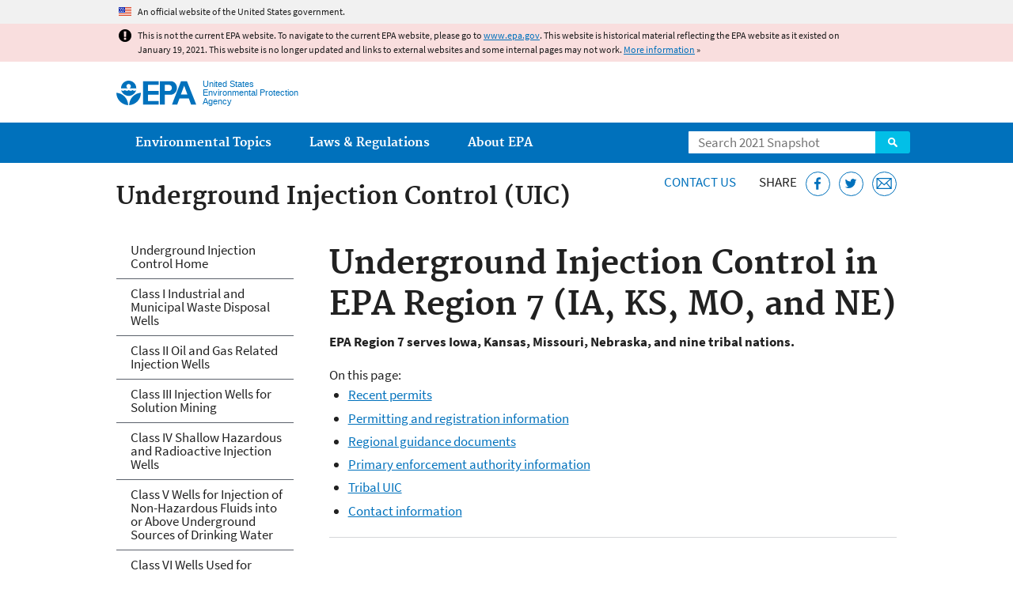

--- FILE ---
content_type: text/html
request_url: https://19january2021snapshot.epa.gov/uic/underground-injection-control-epa-region-7-ia-ks-mo-and-ne_.html
body_size: 36917
content:
<!DOCTYPE html>
<!--[if IEMobile 7]><html class="iem7 no-js" lang="en" dir="ltr"><![endif]-->
<!--[if lt IE 7]><html class="lt-ie9 lt-ie8 lt-ie7 no-js" lang="en" dir="ltr"><![endif]-->
<!--[if (IE 7)&(!IEMobile)]><html class="lt-ie9 lt-ie8 no-js" lang="en" dir="ltr"><![endif]-->
<!--[if IE 8]><html class="lt-ie9 no-js" lang="en" dir="ltr"><![endif]-->
<!--[if (gt IE 8)|(gt IEMobile 7)]><!--> <html class="no-js not-oldie" lang="en" dir="ltr"> <!--<![endif]-->
<head>
  <meta charset="utf-8" />
<meta name="generator" content="Drupal 7 (http://drupal.org)" />
<link rel="shortcut icon" href="https://19january2021snapshot.epa.gov/sites/all/themes/epa/favicon.ico" type="image/vnd.microsoft.icon" />
<meta name="HandheldFriendly" content="true" />
<meta name="MobileOptimized" content="width" />
<meta name="viewport" content="width=device-width" />
<!--googleon: all--><meta name="DC.title" content="Underground Injection Control in EPA Region 7 (IA, KS, MO, and NE)" />
<meta name="DC.description" content="Region specific UIC contact information is provided." />
<!--googleoff: snippet--><meta name="keywords" content="Iowa, Kansas, Missouri, Nebraska and Nine Tribal Nations, USDWs" />
<link rel="canonical" href="https://19january2021snapshot.epa.gov/uic/underground-injection-control-epa-region-7-ia-ks-mo-and-ne" />
<link rel="shortlink" href="https://19january2021snapshot.epa.gov/node/99183" />
<meta property="og:site_name" content="US EPA" />
<meta property="og:type" content="government" />
<meta property="og:title" content="Underground Injection Control in EPA Region 7 (IA, KS, MO, and NE) | US EPA" />
<meta property="og:url" content="https://19january2021snapshot.epa.gov/uic/underground-injection-control-epa-region-7-ia-ks-mo-and-ne" />
<meta property="og:description" content="Region specific UIC contact information is provided." />
<meta property="og:updated_time" content="2020-12-19T23:27:05-05:00" />
<meta property="og:image" content="https://19january2021snapshot.epa.gov/sites/all/themes/epa/img/epa-seal-large.png" />
<meta property="og:country_name" content="United States of America" />
<meta property="article:published_time" content="2015-07-21T08:59:04-04:00" />
<meta property="article:modified_time" content="2020-12-19T23:45:58-05:00" />
<meta name="DC.language" content="en" />
<meta name="DC.Subject.epachannel" content="Laws &amp; Regulations, Learn the Issues" />
<meta name="DC.type" content="Contact Information" />
<meta name="DC.date.created" content="2015-07-21" />
<meta name="DC.date.modified" content="2020-12-19" />
<meta name="DC.date.reviewed" content="2021-03-20" />
<meta name="DC.creator" content="US EPA,OW" />
<meta name="WebArea" content="Underground Injection Control (UIC)" />
<meta name="WebAreaType" content="Microsite" />
<meta name="ContentType" content="Basic page" />
  <title>Underground Injection Control in EPA Region 7 (IA, KS, MO, and NE) | Protecting Underground Sources of Drinking Water from Underground Injection (UIC) | US EPA</title>
  <!--googleoff: all-->
  <style media="all">
@import url("https://19january2021snapshot.epa.gov/sites/all/modules/contrib/jquery_update/replace/ui/themes/base/minified/jquery.ui.core.min.css?qo1t09");
@import url("https://19january2021snapshot.epa.gov/sites/all/modules/contrib/jquery_update/replace/ui/themes/base/minified/jquery.ui.menu.min.css?qo1t09");
@import url("https://19january2021snapshot.epa.gov/sites/all/modules/contrib/jquery_update/replace/ui/themes/base/minified/jquery.ui.autocomplete.min.css?qo1t09");
</style>
<style media="all">
@import url("https://19january2021snapshot.epa.gov/sites/all/modules/contrib/date/date_api/date.css?qo1t09");
@import url("https://19january2021snapshot.epa.gov/sites/all/modules/contrib/picture/picture_wysiwyg.css?qo1t09");
</style>
<style media="all">
@import url("https://19january2021snapshot.epa.gov/sites/all/modules/custom/add_definitions/add_definitions.min.css?qo1t09");
</style>
<style media="all">
@import url("https://19january2021snapshot.epa.gov/sites/all/themes/epa/css/base.min.css?qo1t09");
@import url("https://19january2021snapshot.epa.gov/sites/all/themes/epa/css/typography.min.css?qo1t09");
@import url("https://19january2021snapshot.epa.gov/sites/all/themes/epa/css/drupal.min.css?qo1t09");
@import url("https://19january2021snapshot.epa.gov/sites/all/themes/epa/css/layout.min.css?qo1t09");
@import url("https://19january2021snapshot.epa.gov/sites/all/themes/epa/css/core/contextual.min.css?qo1t09");
@import url("https://19january2021snapshot.epa.gov/sites/all/themes/epa/css/contrib/date.min.css?qo1t09");
@import url("https://19january2021snapshot.epa.gov/sites/all/themes/epa/css/design.min.css?qo1t09");
@import url("https://19january2021snapshot.epa.gov/sites/all/themes/epa/css/mobile-menu.min.css?qo1t09");
@import url("https://19january2021snapshot.epa.gov/sites/all/themes/epa/css/drop-down-menu.min.css?qo1t09");
@import url("https://19january2021snapshot.epa.gov/sites/all/themes/epa/css/flexslider.min.css?qo1t09");
@import url("https://19january2021snapshot.epa.gov/sites/all/themes/epa/css/lib/colorbox.min.css?qo1t09");
</style>

<!--[if lt IE 9]>
<style media="all">
@import url("https://19january2021snapshot.epa.gov/sites/all/themes/epa/css/ie.min.css?qo1t09");
</style>
<![endif]-->
<style media="all">
@import url("https://19january2021snapshot.epa.gov/sites/all/themes/epa/css/lib/jquery.ui.theme.min.css?qo1t09");
</style>
  <link rel="alternate" type="application/atom+xml" title="Greenversations, EPA's Blog" href="https://blog.epa.gov/feed/" />
  <script>(function(w,d,s,l,i){w[l]=w[l]||[];w[l].push({'gtm.start':
      new Date().getTime(),event:'gtm.js'});var f=d.getElementsByTagName(s)[0],
      j=d.createElement(s),dl=l!='dataLayer'?'&l='+l:'';j.async=true;j.src=
      'https://www.googletagmanager.com/gtm.js?id='+i+dl;f.parentNode.insertBefore(j,f);
    })(window,document,'script','dataLayer','GTM-L8ZB');</script>
  <!-- End Google Tag Manager -->
</head>
<body class="html not-front not-logged-in one-sidebar sidebar-first page-node page-node-99183 node-type-page og-context og-context-node og-context-node-74855 section-uic microsite" >
  <!-- Google Tag Manager (noscript) -->
  <noscript><iframe src="https://www.googletagmanager.com/ns.html?id=GTM-L8ZB" height="0" width="0" style="display:none;visibility:hidden"></iframe></noscript>
  <!-- End Google Tag Manager (noscript) -->
  <div class="skip-links"><a href="#main-content" class="skip-link element-invisible element-focusable">Jump to main content</a></div>
      
  
    <div id="block-pane-official-website-header" class="block block-pane  block-pane-official-website-header sitewide-alert sitewide-alert--official">
  
  
  
  
  <div class="sitewide-alert__content">  <p>An official website of the United States government.</p>
  </div>
</div>

<div class="sitewide-alert sitewide-alert--emergency " data-alert="bb8c37c7b6f01614a67db86406bcc0f1f4c9ced4a448183b0e624353a43bd491"><div class="sitewide-alert__content"><p>This is not the current EPA website. To navigate to the current EPA website, please go to <a href="https://www.epa.gov">www.epa.gov</a>. This website is historical material reflecting the EPA website as it existed on January 19, 2021. This website is no longer updated and links to external websites and some internal pages may not work. <a href="/home/january-19-2021-snapshot">More information</a> »</p>
</div></div>  


<header class="masthead clearfix" role="banner">

      <img class="site-logo" src="https://19january2021snapshot.epa.gov/sites/all/themes/epa/logo.png" alt="" />
  
  
  <div class="site-name-and-slogan">
      <h1 class="site-name">

      
      <a href="/" title="Go to the home page" rel="home">      <span>US EPA</span>
      </a>
    </h1>
  
      <div class="site-slogan">United States Environmental Protection Agency</div>
  
  </div>
  
  
  <div class="region-header">  <div id="block-epa-core-gsa-epa-search" class="block block-epa-core  block-epa-core-gsa-epa-search">
  
  
  
  
    <form class="epa-search" method="get" action="https://search.epa.gov/epasearch">
  <label class="element-invisible" for="search-box">Search</label>
  <input class="form-text" placeholder="Search 2021 Snapshot" name="querytext" id="search-box" value=""/>
  <button class="epa-search-button" id="search-button" type="submit" title="Search">Search</button>
  <input type="hidden" name="areaname" value="" />
  <input type="hidden" name="areacontacts" value="" />
  <input type="hidden" name="areasearchurl" value="" />
  <input type="hidden" name="typeofsearch" value="epa" />
  <input type="hidden" name="result_template" value="2col.ftl" />
  <input type="hidden" name="site" value="snapshot2021" /> </form>

</form>
  
</div>
  </div>
</header>

  <nav class="nav main-nav clearfix" role="navigation">
    <div class="nav__inner">
      <h2 class="element-invisible">Main menu</h2><ul class="menu"><li class="expanded menu-item"><a href="/environmental-topics" title="View links to the most popular pages for each of EPA’s top environmental topics." class="menu-link">Environmental Topics</a><ul class="menu"><li class="menu-item"><a href="/environmental-topics/air-topics" title="" class="menu-link">Air</a></li>
<li class="menu-item"><a href="/bedbugs" title="" class="menu-link">Bed Bugs</a></li>
<li class="menu-item"><a href="/environmental-topics/chemicals-and-toxics-topics" title="" class="menu-link">Chemicals and Toxics</a></li>
<li class="menu-item"><a href="/environmental-topics/location-specific-environmental-information" title="" class="menu-link">Environmental Information by Location</a></li>
<li class="menu-item"><a href="/environmental-topics/greener-living" title="" class="menu-link">Greener Living</a></li>
<li class="menu-item"><a href="/environmental-topics/health-topics" title="" class="menu-link">Health</a></li>
<li class="menu-item"><a href="/environmental-topics/land-waste-and-cleanup-topics" title="" class="menu-link">Land, Waste, and Cleanup</a></li>
<li class="menu-item"><a href="/lead" title="" class="menu-link">Lead</a></li>
<li class="menu-item"><a href="/mold" title="" class="menu-link">Mold</a></li>
<li class="menu-item"><a href="/pesticides" title="" class="menu-link">Pesticides</a></li>
<li class="menu-item"><a href="/radon" title="" class="menu-link">Radon</a></li>
<li class="menu-item"><a href="/environmental-topics/science-topics" title="" class="menu-link">Science</a></li>
<li class="menu-item"><a href="/environmental-topics/water-topics" title="" class="menu-link">Water</a></li>
<li class="menu-item"><a href="/topics-epa-web" title="" class="menu-link">A-Z Topic Index</a></li>
</ul></li>
<li class="menu-item"><a href="/laws-regulations" title="View links to regulatory information by topic and sector, and to top pages about environmental laws, regulations, policies, compliance, and enforcement." class="menu-link">Laws &amp; Regulations</a><ul class="menu"><li class="menu-item"><a href="/regulatory-information-sector" title="" class="menu-link">By Business Sector</a></li>
<li class="menu-item"><a href="/regulatory-information-topic" title="" class="menu-link">By Topic</a></li>
<li class="menu-item"><a href="/compliance" title="" class="menu-link">Compliance</a></li>
<li class="menu-item"><a href="/enforcement" title="" class="menu-link">Enforcement</a></li>
<li class="menu-item"><a href="/laws-regulations/laws-and-executive-orders" title="" class="menu-link">Laws and Executive Orders</a></li>
<li class="menu-item"><a href="/guidance" title="" class="menu-link">Guidance</a></li>
<li class="menu-item"><a href="/laws-regulations/regulations" title="" class="menu-link">Regulations</a></li>
</ul></li>
<li class="expanded menu-item"><a href="/aboutepa" title="Learn more about our mission, organization, and locations." class="menu-link">About EPA</a><ul class="menu"><li class="menu-item"><a href="/aboutepa/epas-administrator" title="" class="menu-node-unpublished menu-link">EPA Administrator</a></li>
<li class="menu-item"><a href="/aboutepa/senior-epa-leadership" title="" class="menu-link">Current Leadership</a></li>
<li class="menu-item"><a href="/aboutepa/epa-organization-chart" title="" class="menu-link">Organization Chart</a></li>
<li class="menu-item"><a href="https://cfpub.epa.gov/locator/index.cfm" title="" class="menu-link">Staff Directory</a></li>
<li class="menu-item"><a href="/planandbudget" title="" class="menu-link">Planning, Budget and Results</a></li>
<li class="menu-item"><a href="/careers" title="" class="menu-link">Jobs and Internships</a></li>
<li class="menu-item"><a href="/aboutepa" title="" class="menu-link">Headquarters Offices</a></li>
<li class="menu-item"><a href="/aboutepa/regional-and-geographic-offices" title="" class="menu-link">Regional Offices</a></li>
<li class="menu-item"><a href="/aboutepa/research-centers-programs-and-science-advisory-organizations" title="" class="menu-link">Labs and Research Centers</a></li>
</ul></li>
</ul>    </div>
  </nav>

<section id="main-content" class="main-content clearfix" role="main" lang="en">
  <h2 class="microsite-name">Underground Injection Control (UIC)</h2>  
  
  <div class="region-preface clearfix">  <div id="block-pane-epa-web-area-connect" class="block block-pane  block-pane-epa-web-area-connect">

  
  
    <span class="connect-title"><a href="/uic/forms/contact-us-about-underground-injection-control" class="connect-title__link">Contact Us</a></span>  
</div>
<div id="block-pane-social-sharing" class="block block-pane  block-pane-social-sharing">

  
  
    <span class="connect-title">Share</span>
<ul class="share-links">
  <li class="share-links__item facebook">
    <a class="share-links__link" href="https://www.facebook.com/sharer.php?u=https://19january2021snapshot.epa.gov/uic/underground-injection-control-epa-region-7-ia-ks-mo-and-ne&t=Underground%20Injection%20Control%20in%20EPA%20Region%207%20%28IA%2C%20KS%2C%20MO%2C%20and%20NE%29" aria-label="Share this page on Facebook" target="_blank" rel="noopener noreferrer" title="Share this page on Facebook">
      <svg class="icon icon--social-link" aria-hidden="true">
        <use xlink:href="/sites/all/themes/epa/img/svg/small-icons.svg#small-facebook" />
      </svg>
    </a>
  </li>
  <li class="share-links__item twitter">
    <a class="share-links__link" href="https://twitter.com/intent/tweet?original_referer=https://19january2021snapshot.epa.gov/uic/underground-injection-control-epa-region-7-ia-ks-mo-and-ne&text=Underground%20Injection%20Control%20in%20EPA%20Region%207%20%28IA%2C%20KS%2C%20MO%2C%20and%20NE%29&url=https://19january2021snapshot.epa.gov/uic/underground-injection-control-epa-region-7-ia-ks-mo-and-ne&via=EPA&count=none&lang=en" aria-label="Tweet this page on Twitter" target="_blank" rel="noopener noreferrer" title="Tweet this page on Twitter">
      <svg class="icon icon--social-link" aria-hidden="true">
        <use xlink:href="/sites/all/themes/epa/img/svg/small-icons.svg#small-twitter" />
      </svg>
    </a>
  </li>
  <li class="share-links__item email">
    <a class="share-links__link" href="mailto:%20?subject=Shared%20from%20the%20US%20EPA:%20Underground%20Injection%20Control%20in%20EPA%20Region%207%20%28IA%2C%20KS%2C%20MO%2C%20and%20NE%29&body=Underground%20Injection%20Control%20in%20EPA%20Region%207%20%28IA%2C%20KS%2C%20MO%2C%20and%20NE%29%20-%20https://19january2021snapshot.epa.gov/uic/underground-injection-control-epa-region-7-ia-ks-mo-and-ne" aria-label="Email this page" title="Email this page">
      <svg class="icon icon--social-link" aria-hidden="true">
        <use xlink:href="/sites/all/themes/epa/img/svg/small-icons.svg#small-email" />
      </svg>
    </a>
  </li>
</ul>  
</div>
  </div>
    <div class="main-column clearfix">
            
          <!--googleon: all-->
      <h1  class="page-title">Underground Injection Control in EPA Region 7 (IA, KS, MO, and NE)</h1>
      <!--googleoff: all-->
    
            
    
    <!--googleon: all-->
    
  
    




<div class="panel-pane pane-node-content" >

  
  
  
  
  
  <div class="pane-content">
    <div class="node node-page clearfix view-mode-full ">

  
  <p><strong>EPA Region 7 serves Iowa, Kansas, Missouri, Nebraska, and nine tribal nations.</strong></p>

<div>On this page:</div>

<ul><li><a href="#recent-permits">Recent permits</a></li>
	<li><a href="#permit-applications">Permitting and registration information</a> </li>
	<li><a href="#guidance">Regional guidance documents</a></li>
	<li><a href="#primacy">Primary enforcement authority information</a></li>
	<li><a href="#Tribal UIC">Tribal UIC</a></li>
	<li><a href="#contact">Contact information</a></li>
</ul><hr /><p><a id="recent-permits" name="recent-permits"></a></p>

<h2>Recent UIC Permits</h2>

<p><em><strong>Public Notices for draft UIC permitting decisions in EPA Region 7 that are open for public comment are available on <a href="/ks/region-7-public-notices">EPA's website</a> (under Safe Drinking Water Act). Links to related Fact Sheets can be found in the online Public Notices.</strong></em></p>

<p><strong>Draft Permits Open for Public Comment:</strong></p>

<p>None at this time.</p>

<p><strong>Final Permits:</strong></p>

<p><a href="/sites/static/files/2018-10/documents/final_army_post_road_asr_permit.pdf">Des Moines Water Works Army Post Road Aquifer Storage and Recover Final Permit - UIC Permit Number: IAS153210005 (PDF)</a><span class="fileinfo">(14 pp, 700 K, 10/12/18, <a href="/home/pdf-files">About PDF</a>)</span></p>

<p><a href="/sites/static/files/2020-12/documents/ngpc-final-permit.pdf">Natural Gas Pipeline Company of America, LLC Final Permit - UIC Permit Number: IAS1152D0003 (PDF)</a><span class="fileinfo">(16 pp, 2 MB, 12/7/2018, <a href="/home/pdf-files">About PDF</a>)</span></p>

<hr /><p><a id="permit-applications" name="permit-applications"></a></p>

<h2>UIC Permitting and Registration Information</h2>

<p>EPA Region 7 currently administers the UIC Program in Iowa and on tribal holdings within Region 7.  Per 40 CFR Section 144.26, all owners or operators of an injection well in these areas are required to notify the UIC Program Director of the existence of the well and to provide inventory information. Most injection wells in Iowa and on tribal holdings within Region 7 fall under the Class V category, and are allowed to operate as "rule authorized" without the need of a permit, as long as the necessary inventory information has been submitted. The following is a list of Class V injection wells that only need to submit inventory information to EPA Region 7: cesspools, drainage wells, dry wells, non-commercial heat pump return flow wells, and septic systems (with the capacity to serve 20 or more persons a day).</p>

<p>The <a href="/sites/static/files/2020-12/documents/region7shallowinjectionwellregistrationform.pdf">EPA Region 7 Shallow Injection Well Registration Form </a>may be used to provide EPA Region 7 with the required inventory information, and may be submitted to <a href="mailto:r7_uic_program@epa.gov">r7_uic_program@epa.gov</a>. If you are uncertain if your well has been previously registered, or are currently operating or plan to install a Class V well not mentioned above, please contact us by email or phone using the contact information provided below.</p>

<p>Information on Region 7 authorization of subsurface remediation projects may be found <a href="/sites/static/files/2020-12/documents/r7remediationprojects.pdf">online</a>.</p>

<p>For information on requirements in Iowa pertaining to Class I, II, III, VI or Class V injection wells not mentioned above, please contact the EPA Region 7 UIC Program by email at <a href="mailto:r7_uic_program@epa.gov">r7_uic_program@epa.gov</a> or by phone using the contact information provided below.</p>

<p>Questions regarding the UIC Program or its requirements in Iowa may also be submitted to <a href="mailto:r7_uic_program@epa.gov">r7_uic_program@epa.gov</a> or via phone using the contact information provided below.</p>

<p>In addition to contacting EPA Region 7 regarding injection well activities, the Iowa Department of Natural Resources (IDNR) Water Quality Bureau must be contacted for review of injection activites in the state of Iowa, and may require a state-issued permit or other form of state approval. IDNR rules and regulations relevant to injection well activities can be found at the following websites:</p>

<ul><li><a href="https://www.legis.iowa.gov/docs/iac/chapter/08-16-2017.567.137.pdf">IDNR Groundwater Protection Rule</a></li>
	<li><a href="https://www.legis.iowa.gov/docs/iac/chapter/08-16-2017.567.62.pdf">Iowa Administrative Code 567, Chapter 62: Effluent and Pretreatment Standards: Other Effluent Limitations or Prohibitions - Section 62.1(8) a through f</a></li>
	<li><a href="https://www.legis.iowa.gov/docs/iac/chapter/08-16-2017.567.64.pdf">Iowa Administrative Code 567, Chapter 64: Wastewater Construction and Operation Permits</a></li>
</ul><p class="pagetop"><a href="#main-content">Top of Page</a></p>

<hr /><p><a id="guidance" name="guidance"></a></p>

<h2>Regional Guidance Documents</h2>

<p>None at this time.</p>

<p class="pagetop"><a href="#main-content">Top of Page</a></p>

<hr /><p><a id="primacy" name="primacy"></a></p>

<h2>Primary Enforcement Authority Information</h2>

<h3>UIC in Kansas</h3>

<table><caption>Who regulates Class II UIC wells in Kansas</caption>
	<thead><tr><th scope="col">Name</th>
			<th scope="col">Agency</th>
			<th scope="col">E-Mail</th>
			<th scope="col">Phone Number</th>
		</tr></thead><tbody><tr><td>Ryan A. Hoffman</td>
			<td><a href="http://www.kcc.state.ks.us/">Kansas Corporation Commission</a></td>
			<td><a href="mailto:r.hoffman@kcc.ks.gov">r.hoffman@kcc.ks.gov</a></td>
			<td><span>316-337-6200</span></td>
		</tr><tr><td>Rene Stucky</td>
			<td><a href="http://www.kcc.state.ks.us/">Kansas Corporation Commission</a></td>
			<td><a href="mailto:r.stucky@kcc.ks.gov">r.stucky@kcc.ks.gov</a></td>
			<td><span>316-337-6223</span></td>
		</tr></tbody></table><h4><strong>                             Who regulates Class I, III, IV, and V UIC wells in Kansas</strong></h4>

<table><thead><tr><th scope="col">Name</th>
			<th scope="col">Agency</th>
			<th scope="col">E-Mail</th>
			<th scope="col">Phone Number</th>
		</tr></thead><tbody><tr><td>Carrie Ridley</td>
			<td><a href="http://www.kdheks.gov/">Kansas Department of Health and Environment</a></td>
			<td><a href="mailto:carrie.ridley@ks.gov">carrie.ridley@ks.gov</a></td>
			<td><span>785-296-5554</span></td>
		</tr></tbody></table><h3>UIC in Missouri</h3>

<table><caption>Who regulates UIC wells in Missouri</caption>
	<thead><tr><th scope="col">Name</th>
			<th scope="col">Agency</th>
			<th scope="col">E-Mail</th>
			<th scope="col">Phone Number</th>
		</tr></thead><tbody><tr><td>Sherri Stoner</td>
			<td><a href="http://dnr.mo.gov/">Missouri Department of Natural Resources</a></td>
			<td><a href="mailto:larry.pierce@dnr.mo.gov">s</a><a href="mailto:sherri.stoner@dnr.mo.gov">herri.stoner@dnr.mo.gov</a></td>
			<td><span>573-368-2131</span></td>
		</tr><tr><td>Chris Vierrether</td>
			<td><a href="http://dnr.mo.gov/">Missouri Department of Natural Resources</a></td>
			<td><a href="mailto:chris.vierrether@dnr.mo.gov">chris.vierrether@dnr.mo.gov</a></td>
			<td><span>573-368-2370</span></td>
		</tr></tbody></table><h3>UIC in Nebraska</h3>

<table><caption>Who regulates Class II UIC wells in Nebraska</caption>
	<thead><tr><th scope="col">Name</th>
			<th scope="col">Agency</th>
			<th scope="col">E-Mail</th>
			<th scope="col">Phone Number</th>
		</tr></thead><tbody><tr><td>Stan Belieu</td>
			<td><a href="http://www.nogcc.ne.gov/">Nebraska Oil and Gas Conservation Commission</a></td>
			<td><a href="mailto:sbelieu@nogcc.ne.gov">sbelieu@nogcc.ne.gov</a></td>
			<td><span>308-254-6919</span></td>
		</tr><tr><td>Todd Boesiger</td>
			<td><a href="http://www.nogcc.ne.gov/">Nebraska Oil and Gas Conservation Commission</a></td>
			<td><a href="mailto:tboesiger@nogcc.ne.gov">tboesiger@nogcc.ne.gov</a></td>
			<td>308-254-6919</td>
		</tr></tbody></table><table><caption>Who regulates Class I, III, IV and V UIC wells in Nebraska</caption>
	<thead><tr><th scope="col">Name</th>
			<th scope="col">Agency</th>
			<th scope="col">E-Mail</th>
			<th scope="col">Phone Number</th>
		</tr></thead><tbody><tr><td>Marty Link</td>
			<td><a href="http://www.deq.state.ne.us/">Nebraska Department of Environmental Quality</a></td>
			<td style="vertical-align:middle"><a href="mailto:marty.link@nebraska.gov">marty.link@nebraska.gov</a></td>
			<td><span>402-471-4270</span></td>
		</tr><tr><td>Ryan Chapman</td>
			<td><a href="http://www.deq.state.ne.us/">Nebraska Department of Environmental Quality</a></td>
			<td><a href="mailto:ryan.chapman@nebraska.gov">ryan.chapman@nebraska.gov</a></td>
			<td>402-471-4227</td>
		</tr><tr><td>Dave Miesbach</td>
			<td><a href="http://www.deq.state.ne.us/">Nebraska Department of Environmental Quality</a></td>
			<td><a href="mailto:david.miesbach@nebraska.gov">david.miesbach@nebraska.gov</a></td>
			<td><span>402-471-4982</span></td>
		</tr><tr><td>Amanda Osborn</td>
			<td><a href="http://www.deq.state.ne.us/">Nebraska Department of Environmental Quality</a></td>
			<td><a href="mailto:amanda.osborn@nebraska.gov">amanda.osborn@nebraska.gov</a></td>
			<td>402-471-4290</td>
		</tr></tbody></table><h3>UIC in Iowa</h3>

<table><caption>Who regulates UIC wells in Iowa</caption>
	<thead><tr><th scope="col">Name</th>
			<th scope="col">Agency</th>
			<th scope="col">E-Mail</th>
			<th scope="col">Phone Number</th>
		</tr></thead><tbody><tr><td>Kurt Hildebrandt</td>
			<td><a href="https://www.epa.gov">Environmental Protection Agency</a></td>
			<td style="vertical-align:middle"><a href="mailto:hildebrandt.kurt@epa.gov">hildebrandt.kurt@epa.gov</a></td>
			<td><span>913-551-7413</span></td>
		</tr><tr><td>Ben Meissner</td>
			<td><a href="https://www.epa.gov">Environmental Protection Agency</a></td>
			<td><a href="mailto:meissner.benjamin@epa.gov">meissner.benjamin@epa.gov</a></td>
			<td>913-551-7992</td>
		</tr></tbody></table><p class="pagetop"><a href="#main-content">Top of Page</a></p>

<hr /><h2><a name="Tribal UIC" id="Tribal UIC"></a>Tribal UIC</h2>

<p><strong>Who regulates UIC wells on tribal holdings in Region 7</strong></p>

<table><thead><tr><th scope="col">Name</th>
			<th scope="col">Agency</th>
			<th scope="col">E-Mail</th>
			<th scope="col">Phone Number</th>
		</tr></thead><tbody><tr><td>Kurt Hildebrandt</td>
			<td><a href="https://www.epa.gov">Environmental Protection Agency</a></td>
			<td style="vertical-align:middle"><a href="mailto:hildebrandt.kurt@epa.gov">hildebrandt.kurt@epa.gov</a></td>
			<td><span>913-551-7413</span></td>
		</tr><tr><td>Ben Meissner</td>
			<td><a href="https://www.epa.gov">Environmental Protection Agency</a></td>
			<td><a href="mailto:meissner.benjamin@epa.gov">meissner.benjamin@epa.gov</a></td>
			<td>913-551-7992</td>
		</tr></tbody></table><p class="pagetop"><a href="#main-content">Top of Page</a></p>

<hr /><h2><a id="contact" name="contact"></a>Contact Information</h2>

<p><strong>Mailing Address:</strong></p>

<p>Attention: Iowa UIC Program Coordinator<br />
	Groundwater and Drinking Water Branch<br />
	Water Division<br />
	U.S. EPA Region 7<br />
	11201 Renner Boulevard<br />
	Lenexa, KS 66219</p>

<p>Branch Chief Mary A.T. Mindrup, <a href="mailto:mindrup.mary@epa.gov">mindrup.mary@epa.gov</a>, <span>913-551-7431</span></p>

<h3>Region 7 UIC Program Contacts</h3>

<ul class="roomy"><li>Kurt Hildebrandt, <a href="mailto:hildebrandt.kurt@epa.gov">hildebrandt.kurt@epa.gov</a>, <span>913-551-7413</span></li>
	<li>Ben Meissner, <a href="mailto:meissner.benjamin@epa.gov">meissner.benjamin@epa.gov</a>, <span>913-551-7992</span></li>
	<li><span>Terri Brink, <a href="mailto:brink.theresa@epa.gov">brink.theresa@epa.gov</a>, 913-551-7337</span></li>
	<li><span>Brent Campbell, <a href="mailto:campbell.brent@epa.gov">campbell.brent@epa.gov</a>,  913-551-7889</span></li>
</ul><p class="pagetop"><a href="#main-content">Top of Page</a></p>
</div>
  </div>

  
  
</div>



<div id="block-pane-epa-web-area-footer" class="block block-pane  block-pane-epa-web-area-footer">
  
  
  
  
    <p class="web-area-footer"><a href="/uic/forms/contact-us-about-underground-injection-control" class="contact-us">Contact Us</a> to ask a question, provide feedback, or report a problem.</p>  
</div>
  
    <!--googleoff: all-->
      </div>
  
  
  <div class="region-sidebar-first region-sidebar">  <div id="block-og-menu-og-single-menu-block" class="block block-og-menu  block-og-menu-og-single-menu-block">

      <h2 class="element-invisible">Underground Injection Control</h2>
  
  
    <ul class="menu"><li class="menu-item"><a href="/uic" title="Underground Injection Control Home" class="menu-node-unpublished menu-link">Underground Injection Control Home</a></li>
<li class="menu-item"><a href="/uic/class-i-industrial-and-municipal-waste-disposal-wells" title="Class I UIC Injection Wells" class="menu-node-unpublished menu-link">Class I Industrial and Municipal Waste Disposal Wells</a></li>
<li class="menu-item"><a href="/uic/class-ii-oil-and-gas-related-injection-wells" title="Class II UIC Injection Wells" class="menu-node-unpublished menu-link">Class II Oil and Gas Related Injection Wells</a></li>
<li class="menu-item"><a href="/uic/class-iii-injection-wells-solution-mining" title="Class III UIC Injection Wells" class="menu-node-unpublished menu-link">Class III Injection Wells for Solution Mining</a></li>
<li class="menu-item"><a href="/uic/class-iv-shallow-hazardous-and-radioactive-injection-wells" title="Class IV UIC Injection Wells" class="menu-node-unpublished menu-link">Class IV Shallow Hazardous and Radioactive Injection Wells</a></li>
<li class="menu-item"><a href="/uic/class-v-wells-injection-non-hazardous-fluids-or-above-underground-sources-drinking-water" title="UIC Class V Wells" class="menu-node-unpublished menu-link">Class V Wells for Injection of Non-Hazardous Fluids into or Above Underground Sources of Drinking Water</a></li>
<li class="menu-item"><a href="/uic/class-vi-wells-used-geologic-sequestration-co2" title="UIC Class VI Injection Wells" class="menu-node-unpublished menu-link">Class VI Wells Used for Geologic Sequestration of CO2</a></li>
</ul>  
</div>
  </div>
</section>

<footer class="main-footer clearfix" role="contentinfo">
  <div class="main-footer__inner">
    
  
  <div class="region-footer">  <div id="block-pane-epa-global-footer" class="block block-pane  block-pane-epa-global-footer">
  
  
  
  
    <div class="row cols-3">
  <div class="col size-1of3">
    <div class="col__title">Discover.</div>
    <ul class="menu">
      <li><a href="/accessibility">Accessibility</a></li>
      <li><a href="/aboutepa/epas-administrator">EPA Administrator</a></li>
      <li><a href="/planandbudget">Budget &amp; Performance</a></li>
      <li><a href="/contracts">Contracting</a></li>
      <li><a href="/grants">Grants</a></li>
      <li><a href="https://snapshot.epa.gov">EPA Web Snapshots</a></li>
      <li><a href="/ocr/whistleblower-protections-epa-and-how-they-relate-non-disclosure-agreements-signed-epa-employees">No FEAR Act Data</a></li>
      <li><a href="/privacy">Privacy</a></li>
      <li><a href="/privacy/privacy-and-security-notice">Privacy and Security Notice</a></li>
    </ul>
  </div>
  <div class="col size-1of3">
    <div class="col__title">Connect.</div>
    <ul class="menu">
      <li><a href="https://www.data.gov/">Data.gov</a></li>
      <li><a href="/office-inspector-general/about-epas-office-inspector-general">Inspector General</a></li>
      <li><a href="/careers">Jobs</a></li>
      <li><a href="/newsroom">Newsroom</a></li>
      <li><a href="/open">Open Government</a></li>
      <li><a href="https://www.regulations.gov/">Regulations.gov</a></li>
      <li><a href="/newsroom/email-subscriptions-epa-news-releases">Subscribe</a></li>
      <li><a href="https://www.usa.gov/">USA.gov</a></li>
      <li><a href="https://www.whitehouse.gov/">White House</a></li>
    </ul>
  </div>
  <div class="col size-1of3">
    <div class="col__title">Ask.</div>
    <ul class="menu">
      <li><a href="/home/forms/contact-epa">Contact EPA</a></li>
      <li><a href="/home/epa-hotlines">Hotlines</a></li>
      <li><a href="/foia">FOIA Requests</a></li>
      <li><a href="/home/frequent-questions-specific-epa-programstopics">Frequent Questions</a></li>
    </ul>

    <div class="col__title">Follow.</div>
    <ul class="social-menu">
      <li><a class="menu-link social-facebook" href="https://www.facebook.com/EPA">EPA's Facebook</a></li>
      <li><a class="menu-link social-twitter" href="https://twitter.com/epa">EPA's Twitter</a></li>
      <li><a class="menu-link social-youtube" href="https://www.youtube.com/user/USEPAgov">EPA's YouTube</a></li>
      <li><a class="menu-link social-flickr" href="https://www.flickr.com/photos/usepagov">EPA's Flickr</a></li>
      <li><a class="menu-link social-instagram" href="https://www.instagram.com/epagov">EPA's Instagram</a></li>
    </ul>

    <p class="last-updated">Last updated on December 19, 2020</p>
  </div>
</div>  
</div>
  </div>
  </div>
</footer>
  <script src="https://19january2021snapshot.epa.gov/sites/all/modules/contrib/jquery_update/replace/jquery/1.7/jquery.min.js?v=1.7.2"></script>
<script src="https://19january2021snapshot.epa.gov/misc/jquery-extend-3.4.0.js?v=1.7.2"></script>
<script src="https://19january2021snapshot.epa.gov/misc/jquery-html-prefilter-3.5.0-backport.js?v=1.7.2"></script>
<script src="https://19january2021snapshot.epa.gov/misc/jquery.once.js?v=1.2"></script>
<script src="https://19january2021snapshot.epa.gov/misc/drupal.js?qo1t09"></script>
<script src="https://19january2021snapshot.epa.gov/sites/all/modules/contrib/jquery_update/replace/ui/ui/minified/jquery.ui.core.min.js?v=1.10.2"></script>
<script src="https://19january2021snapshot.epa.gov/sites/all/modules/contrib/jquery_update/replace/ui/ui/minified/jquery.ui.widget.min.js?v=1.10.2"></script>
<script src="https://19january2021snapshot.epa.gov/sites/all/modules/contrib/jquery_update/replace/ui/ui/minified/jquery.ui.position.min.js?v=1.10.2"></script>
<script src="https://19january2021snapshot.epa.gov/sites/all/modules/contrib/jquery_update/replace/ui/ui/minified/jquery.ui.menu.min.js?v=1.10.2"></script>
<script src="https://19january2021snapshot.epa.gov/sites/all/modules/contrib/jquery_update/replace/ui/ui/minified/jquery.ui.autocomplete.min.js?v=1.10.2"></script>
<script>
<!--//--><![CDATA[//><!--
document.createElement( "picture" );
//--><!]]>
</script>
<script src="https://19january2021snapshot.epa.gov/sites/all/modules/contrib/picture/picturefill2/picturefill.js?v=2.0"></script>
<script src="https://19january2021snapshot.epa.gov/sites/all/modules/contrib/picture/picture.js?v=7.78"></script>
<script src="https://19january2021snapshot.epa.gov/sites/all/libraries/hoverIntent/jquery.hoverIntent.js?qo1t09"></script>
<script src="https://19january2021snapshot.epa.gov/sites/all/modules/custom/epa_core/js/alert.www.js?qo1t09"></script>
<script src="https://19january2021snapshot.epa.gov/sites/all/modules/custom/epa_core/js/close-alert.js?qo1t09"></script>
<script src="https://19january2021snapshot.epa.gov/sites/all/libraries/tablesorter/jquery.tablesorter.min.js?qo1t09"></script>
<script src="https://19january2021snapshot.epa.gov/sites/all/modules/custom/epa_core/js/search-autocomplete.min.js?qo1t09"></script>
<script src="https://19january2021snapshot.epa.gov/sites/all/modules/custom/add_definitions/add_definitions.min.js?qo1t09"></script>
<script src="https://19january2021snapshot.epa.gov/sites/all/themes/epa/js/script.min.js?qo1t09"></script>
<script src="https://19january2021snapshot.epa.gov/sites/all/themes/epa/js/mobile-menu.min.js?qo1t09"></script>
<script src="https://19january2021snapshot.epa.gov/sites/all/themes/epa/js/drop-down-menu.min.js?qo1t09"></script>
<script src="https://19january2021snapshot.epa.gov/sites/all/themes/epa/js/svgxuse.min.js?qo1t09"></script>
<script>
<!--//--><![CDATA[//><!--
jQuery.extend(Drupal.settings, {"basePath":"\/","pathPrefix":"","ajaxPageState":{"theme":"epa","theme_token":"V3djr0WpaTOl-ezvN4wXJm15Gg5I38Uc9EDunhmfhEk"},"epa_wysiwyg":{"site_default_lang":"en"},"add_definitions":{"path":"sites\/all\/modules\/custom\/add_definitions","dictionary_filter":"1","dictionary_undo":"1","dictionary_occurrences":"1","service_endpoint":"https:\/\/ofmpub.epa.gov\/termlookup\/v1\/terms"},"ogContext":{"groupType":"node","gid":"74855"}});
//--><!]]>
</script>
    <!--[if lt IE 9]><script src="/sites/all/themes/epa/js/ie.min.js"></script><![endif]--></body>
</html>

<!-- Static copy of page made at @ 2021-02-05 13:07:07 -->